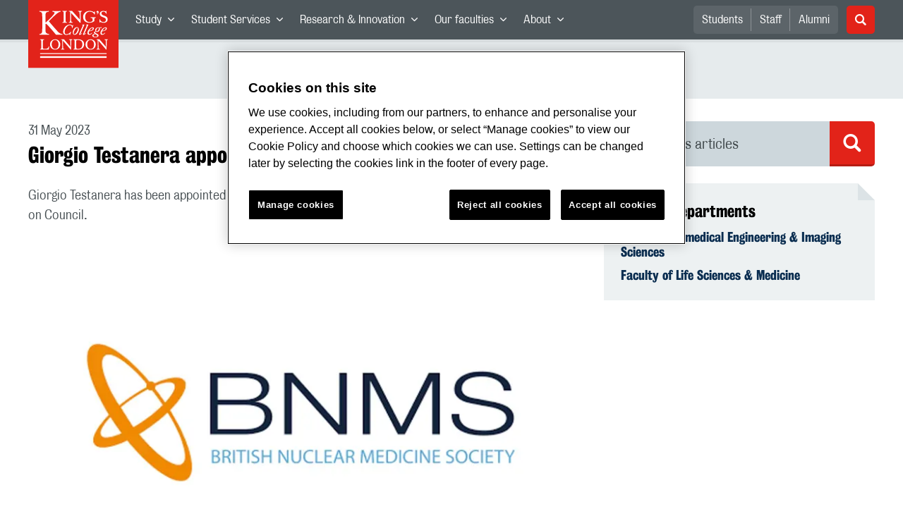

--- FILE ---
content_type: application/javascript; charset=UTF-8
request_url: https://www.kcl.ac.uk/_GhbZtw_78193ea4-0702-4abc-adda-5728d941ec45/static/modern/js/page.equipment.7bf44a7cb2e8b93fd521.mjs
body_size: 15496
content:
(self["__LOADABLE_LOADED_CHUNKS__"] = self["__LOADABLE_LOADED_CHUNKS__"] || []).push([[2592],{

/***/ 72187:
/***/ ((module, exports) => {

var __WEBPACK_AMD_DEFINE_ARRAY__, __WEBPACK_AMD_DEFINE_RESULT__;/*!
	Copyright (c) 2018 Jed Watson.
	Licensed under the MIT License (MIT), see
	http://jedwatson.github.io/classnames
*/
(function() {
  "use strict";
  var hasOwn = {}.hasOwnProperty;
  function classNames() {
    var classes = "";
    for (var i = 0; i < arguments.length; i++) {
      var arg = arguments[i];
      if (arg) {
        classes = appendClass(classes, parseValue(arg));
      }
    }
    return classes;
  }
  function parseValue(arg) {
    if (typeof arg === "string" || typeof arg === "number") {
      return arg;
    }
    if (typeof arg !== "object") {
      return "";
    }
    if (Array.isArray(arg)) {
      return classNames.apply(null, arg);
    }
    if (arg.toString !== Object.prototype.toString && !arg.toString.toString().includes("[native code]")) {
      return arg.toString();
    }
    var classes = "";
    for (var key in arg) {
      if (hasOwn.call(arg, key) && arg[key]) {
        classes = appendClass(classes, key);
      }
    }
    return classes;
  }
  function appendClass(value, newClass) {
    if (!newClass) {
      return value;
    }
    if (value) {
      return value + " " + newClass;
    }
    return value + newClass;
  }
  if ( true && module.exports) {
    classNames.default = classNames;
    module.exports = classNames;
  } else if (true) {
    !(__WEBPACK_AMD_DEFINE_ARRAY__ = [], __WEBPACK_AMD_DEFINE_RESULT__ = (function() {
      return classNames;
    }).apply(exports, __WEBPACK_AMD_DEFINE_ARRAY__),
		__WEBPACK_AMD_DEFINE_RESULT__ !== undefined && (module.exports = __WEBPACK_AMD_DEFINE_RESULT__));
  } else {}
})();


/***/ }),

/***/ 86708:
/***/ ((module) => {

var objectProto = Object.prototype;
var hasOwnProperty = objectProto.hasOwnProperty;
function baseHas(object, key) {
  return object != null && hasOwnProperty.call(object, key);
}
module.exports = baseHas;


/***/ }),

/***/ 42131:
/***/ ((module, __unused_webpack_exports, __webpack_require__) => {

var isArray = __webpack_require__(28368), isKey = __webpack_require__(43440), stringToPath = __webpack_require__(40456), toString = __webpack_require__(27876);
function castPath(value, object) {
  if (isArray(value)) {
    return value;
  }
  return isKey(value, object) ? [value] : stringToPath(toString(value));
}
module.exports = castPath;


/***/ }),

/***/ 17160:
/***/ ((module, __unused_webpack_exports, __webpack_require__) => {

var castPath = __webpack_require__(42131), isArguments = __webpack_require__(47198), isArray = __webpack_require__(28368), isIndex = __webpack_require__(10951), isLength = __webpack_require__(17020), toKey = __webpack_require__(79051);
function hasPath(object, path, hasFunc) {
  path = castPath(path, object);
  var index = -1, length = path.length, result = false;
  while (++index < length) {
    var key = toKey(path[index]);
    if (!(result = object != null && hasFunc(object, key))) {
      break;
    }
    object = object[key];
  }
  if (result || ++index != length) {
    return result;
  }
  length = object == null ? 0 : object.length;
  return !!length && isLength(length) && isIndex(key, length) && (isArray(object) || isArguments(object));
}
module.exports = hasPath;


/***/ }),

/***/ 43440:
/***/ ((module, __unused_webpack_exports, __webpack_require__) => {

var isArray = __webpack_require__(28368), isSymbol = __webpack_require__(41188);
var reIsDeepProp = /\.|\[(?:[^[\]]*|(["'])(?:(?!\1)[^\\]|\\.)*?\1)\]/, reIsPlainProp = /^\w*$/;
function isKey(value, object) {
  if (isArray(value)) {
    return false;
  }
  var type = typeof value;
  if (type == "number" || type == "symbol" || type == "boolean" || value == null || isSymbol(value)) {
    return true;
  }
  return reIsPlainProp.test(value) || !reIsDeepProp.test(value) || object != null && value in Object(object);
}
module.exports = isKey;


/***/ }),

/***/ 49290:
/***/ ((module, __unused_webpack_exports, __webpack_require__) => {

var memoize = __webpack_require__(39830);
var MAX_MEMOIZE_SIZE = 500;
function memoizeCapped(func) {
  var result = memoize(func, function(key) {
    if (cache.size === MAX_MEMOIZE_SIZE) {
      cache.clear();
    }
    return key;
  });
  var cache = result.cache;
  return result;
}
module.exports = memoizeCapped;


/***/ }),

/***/ 40456:
/***/ ((module, __unused_webpack_exports, __webpack_require__) => {

var memoizeCapped = __webpack_require__(49290);
var rePropName = /[^.[\]]+|\[(?:(-?\d+(?:\.\d+)?)|(["'])((?:(?!\2)[^\\]|\\.)*?)\2)\]|(?=(?:\.|\[\])(?:\.|\[\]|$))/g;
var reEscapeChar = /\\(\\)?/g;
var stringToPath = memoizeCapped(function(string) {
  var result = [];
  if (string.charCodeAt(0) === 46) {
    result.push("");
  }
  string.replace(rePropName, function(match, number, quote, subString) {
    result.push(quote ? subString.replace(reEscapeChar, "$1") : number || match);
  });
  return result;
});
module.exports = stringToPath;


/***/ }),

/***/ 79051:
/***/ ((module, __unused_webpack_exports, __webpack_require__) => {

var isSymbol = __webpack_require__(41188);
var INFINITY = 1 / 0;
function toKey(value) {
  if (typeof value == "string" || isSymbol(value)) {
    return value;
  }
  var result = value + "";
  return result == "0" && 1 / value == -INFINITY ? "-0" : result;
}
module.exports = toKey;


/***/ }),

/***/ 71629:
/***/ ((module, __unused_webpack_exports, __webpack_require__) => {

var baseHas = __webpack_require__(86708), hasPath = __webpack_require__(17160);
function has(object, path) {
  return object != null && hasPath(object, path, baseHas);
}
module.exports = has;


/***/ }),

/***/ 39830:
/***/ ((module, __unused_webpack_exports, __webpack_require__) => {

var MapCache = __webpack_require__(55511);
var FUNC_ERROR_TEXT = "Expected a function";
function memoize(func, resolver) {
  if (typeof func != "function" || resolver != null && typeof resolver != "function") {
    throw new TypeError(FUNC_ERROR_TEXT);
  }
  var memoized = function() {
    var args = arguments, key = resolver ? resolver.apply(this, args) : args[0], cache = memoized.cache;
    if (cache.has(key)) {
      return cache.get(key);
    }
    var result = func.apply(this, args);
    memoized.cache = cache.set(key, result) || cache;
    return result;
  };
  memoized.cache = new (memoize.Cache || MapCache)();
  return memoized;
}
memoize.Cache = MapCache;
module.exports = memoize;


/***/ }),

/***/ 93947:
/***/ ((__unused_webpack_module, __webpack_exports__, __webpack_require__) => {

"use strict";
/* harmony export */ __webpack_require__.d(__webpack_exports__, {
/* harmony export */   Lq: () => (/* binding */ TRACKING_SCRIPT_SRC),
/* harmony export */   Lu: () => (/* binding */ DEV_HOST_NAME),
/* harmony export */   TI: () => (/* binding */ HOST_NAME),
/* harmony export */   _L: () => (/* binding */ FORM_LOADER_SCRIPT_SRC)
/* harmony export */ });
const DEV_HOST_NAME = "4369923a71f2455aae0eb1379e742e28.svc.dynamics.com";
const HOST_NAME = "d07ce24ceaa641548f81227082daa1a3.svc.dynamics.com";
const FORM_LOADER_SCRIPT_SRC = "https://mktdplp102cdn.azureedge.net/public/latest/js/form-loader.js?v=1.76.2008.0";
const TRACKING_SCRIPT_SRC = "https://mktdplp102cdn.azureedge.net/public/latest/js/ws-tracking.js?v=1.76.2008.0";


/***/ }),

/***/ 94759:
/***/ ((__unused_webpack_module, __webpack_exports__, __webpack_require__) => {

"use strict";

// EXPORTS
__webpack_require__.d(__webpack_exports__, {
  Q: () => (/* binding */ RealTimeMarketingForm)
});

// EXTERNAL MODULE: ./node_modules/react/index.js
var react = __webpack_require__(48322);
// EXTERNAL MODULE: ./node_modules/prop-types/index.js
var prop_types = __webpack_require__(97154);
var prop_types_default = /*#__PURE__*/__webpack_require__.n(prop_types);
// EXTERNAL MODULE: ./node_modules/react-helmet/es/Helmet.js
var Helmet = __webpack_require__(14864);
// EXTERNAL MODULE: ./node_modules/lodash/delay.js
var delay = __webpack_require__(20485);
var delay_default = /*#__PURE__*/__webpack_require__.n(delay);
// EXTERNAL MODULE: ./node_modules/lodash/has.js
var has = __webpack_require__(71629);
var has_default = /*#__PURE__*/__webpack_require__.n(has);
// EXTERNAL MODULE: ./src/app/core/util/isClient.js
var isClient = __webpack_require__(29298);
// EXTERNAL MODULE: ./src/app/features/common/dynamicsCRM/util.js
var util = __webpack_require__(25361);
// EXTERNAL MODULE: ./src/app/core/util/hooks/useQuery.js
var useQuery = __webpack_require__(40953);
// EXTERNAL MODULE: ./src/app/features/Loading/components/Loading.js + 1 modules
var Loading = __webpack_require__(97794);
// EXTERNAL MODULE: ./src/app/blocks/shared/components/Section/Section.js + 1 modules
var Section = __webpack_require__(3470);
// EXTERNAL MODULE: ./node_modules/styled-components/dist/styled-components.browser.esm.js + 4 modules
var styled_components_browser_esm = __webpack_require__(63766);
;// ./src/app/blocks/shared/components/Forms/RealTimeMarketing/RealTimeMarketingForm.styled.js

const RealTimeMarketingFormStyled = styled_components_browser_esm["default"].div`
  grid-area: main;

  .realTimeMarketingForm--content {
    max-width: 80px;
  }

  .realTimeMarketingForm--title {
    color: #2a2b2c;
    font-family: Kings Caslon Display, serif;
    font-size: 2.875rem;
    font-style: normal;
    font-weight: 400;
    line-height: 120%;
    text-transform: none;
    text-align: center;
  }

  .realTimeMarketingForm--description {
    font-family: Wix Madefor Display, sans-serif;
    font-size: 1.125rem;
    font-style: normal;
    font-weight: 400;
    color: #2a2b2c;
    text-align: center;
    line-height: 1.5;
    justify-content: center;
    display: flex;
    padding-top: 24px;
  }

  form div [data-section='true']:first-of-type {
    display: none;
  }

  form div [data-section='true']:nth-child(2) > table {
    padding: 32px 48px;
    border-radius: 8px;
    background-color: #ffffff;
    box-shadow: 0 2px 16px 0 rgba(0, 0, 0, 0.1);
  }

  .marketingForm {
    margin-top: 64px;
  }

  [data-editorblocktype='SubmitButton'] {
    padding-left: 0;
    padding-right: 0;
  }

  .submitButtonWrapper {
    padding: 0;
    margin: 0;
  }

  div[data-editorblocktype='SubmitButton'] {
    margin: 0;
    margin-top: 24px;
  }

  .submitButton {
    background-color: #e2231a;
    padding: 18px 24px 19px 19px;
    width: 100%;
    border-radius: 8px;
    font-size: 1.125rem;
    font-family: Wix Madefor Display, sans-serif;
  }

  .textFormFieldBlock {
    padding: 0;
    gap: 0;
    row-gap: 8px;

    &:not(:first-child) {
      margin-top: 24px;
    }
  }

  .textFormFieldBlock label {
    color: #2a2b2c;
    font-family: Wix Madefor Display, sans-serif;
    font-size: 1rem;
    font-style: normal;
    font-weight: 700;
    line-height: normal;
  }

  [name='firstname'],
  [name='lastname'],
  [name='emailaddress1'] {
    background-color: #ffffff;
    height: 40px;
    border-radius: 4px;
  }

  .cookie-warning {
    margin-top: 16px;
    margin-bottom: 16px;
    align-items: center;
    padding: 16px;
    background-color: yellow;
    color: #000000;
    font-size: 1.1rem;
  }
  .ot-sdk-show-settings {
    text-decoration: underline;
    cursor: grab;
    :hover {
      text-decoration: none;
    }
  }

  div[data-cached-form-url] .onFormSubmittedFeedback,
  .onFormSubmittedFeedback {
    max-width: 600px;
    width: 100% !important;
    height: auto !important;
  }

  div[data-cached-form-url]
    .onFormSubmittedFeedback
    .onFormSubmittedFeedbackInternalContainer,
  .onFormSubmittedFeedbackInternalContainer {
    padding: 0;
    height: auto;
  }

  @media (min-width: ${(p) => p.theme?.breakpoints?.desktop || 1024}px) {
    .realTimeMarketingForm--description {
      & p {
        max-width: 60%;
      }
    }
  }
`;

;// ./src/app/blocks/shared/components/Forms/RealTimeMarketing/useCrmFormLoader.js

function useCrmFormLoader(onAfterFormLoad) {
  (0,react.useEffect)(() => {
    if (typeof MsCrmMkt === "undefined" || !MsCrmMkt?.MsCrmFormLoader?.on) {
      console.info("CRM form loader not available at mount.");
      return;
    }
    console.info("CRM form loader detected.");
    if (typeof onAfterFormLoad !== "function") {
      console.info("No afterFormLoad callback provided.");
      return;
    }
    try {
      console.info("Attaching afterFormLoad handler.");
      MsCrmMkt.MsCrmFormLoader.on("afterFormLoad", onAfterFormLoad);
    } catch (e) {
      console.warn("Failed attaching afterFormLoad handler", e);
      return;
    }
    return () => {
      if (MsCrmMkt?.MsCrmFormLoader?.off) {
        try {
          console.info("Detaching afterFormLoad handler.");
          MsCrmMkt.MsCrmFormLoader.off("afterFormLoad", onAfterFormLoad);
          console.info("Detached afterFormLoad handler.");
        } catch (e) {
          console.warn("Failed detaching afterFormLoad handler", e);
        }
      }
    };
  }, [onAfterFormLoad]);
}
/* harmony default export */ const RealTimeMarketing_useCrmFormLoader = ((/* unused pure expression or super */ null && (useCrmFormLoader)));

;// ./src/app/blocks/shared/components/Forms/RealTimeMarketing/CrmForm.js











const MAX_RETRIES = 5;
const MAX_WAIT = 1e3;
function CrmForm({ formType, formSubType, isEnabled, children }) {
  const query = (0,useQuery/* useQuery */.I)();
  const [isLoading, setIsLoading] = (0,react.useState)(true);
  useCrmFormLoader((0,util/* afterFormLoadFunc */.vH)(query));
  (0,react.useEffect)(() => {
    if ((0,isClient/* default */.A)() && isEnabled) {
      const initializeWithRetries = () => {
        let retryCount = 0;
        const retry = () => {
          retryCount++;
          if (has_default()(window, "MsCrmMkt.MsCrmFormLoader")) {
            window.MsCrmMkt.MsCrmFormLoader.on(
              "afterFormSubmit",
              () => (0,util/* afterFormSubmitFunc */.Fk)(formType, formSubType)
            );
            setIsLoading(false);
          } else if (retryCount <= MAX_RETRIES) {
            delay_default()(retry, MAX_WAIT);
          } else {
            setIsLoading(false);
            console.warn(
              "Retry logic timed out after maximum attempts for CRM form. Form type:",
              formType
            );
          }
        };
        retry();
      };
      initializeWithRetries();
    }
  }, []);
  if (!isEnabled || !(0,isClient/* default */.A)()) {
    return null;
  }
  return /* @__PURE__ */ react.createElement(Section/* Section */.w, null, /* @__PURE__ */ react.createElement(RealTimeMarketingFormStyled, null, isLoading && /* @__PURE__ */ react.createElement(Loading/* default */.A, null), children));
}
CrmForm.propTypes = {
  isEnabled: (prop_types_default()).bool,
  children: (prop_types_default()).node,
  formType: (prop_types_default()).string,
  formSubType: (prop_types_default()).string
};

// EXTERNAL MODULE: ./src/app/blocks/shared/components/Forms/DynamicsCrm/urls.js
var urls = __webpack_require__(93947);
;// ./src/app/blocks/shared/components/Forms/RealTimeMarketing/EmcForm.js





function EmcForm({ value, isEnabled }) {
  const { dataFormID, formType, formSubType, crmAPIURL, eventFormID } = value;
  const formAPIType = crmAPIURL || "landingpageforms";
  const addEventID = crmAPIURL === "eventmanagement" && eventFormID != null;
  return /* @__PURE__ */ react.createElement(CrmForm, {
    isEnabled,
    formType,
    formSubType
  }, /* @__PURE__ */ react.createElement(Helmet/* Helmet */.m, null, /* @__PURE__ */ react.createElement("script", {
    src: "https://mktdplp102cdn.azureedge.net/public/latest/js/ws-tracking.js?v=1.76.2008.0"
  }), /* @__PURE__ */ react.createElement("script", {
    src: "https://cxppusa1formui01cdnsa01-endpoint.azureedge.net/eur/FormLoader/FormLoader.bundle.js"
  }), /* @__PURE__ */ react.createElement("script", {
    src: urls/* FORM_LOADER_SCRIPT_SRC */._L
  })), /* @__PURE__ */ react.createElement("div", {
    "data-form-id": dataFormID,
    "data-form-api-url": `https://public-eur.mkt.dynamics.com/api/v1.0/orgs/1f7d6f50-00dd-468d-80c6-96e8cc031917/${formAPIType}`,
    "data-cached-form-url": `https://assets-eur.mkt.dynamics.com/1f7d6f50-00dd-468d-80c6-96e8cc031917/digitalassets/forms/${dataFormID}`,
    id: "geckoform",
    ...addEventID ? { "data-readable-event-id": eventFormID } : {}
  }));
}
EmcForm.propTypes = {
  isEnabled: (prop_types_default()).bool,
  value: (prop_types_default()).object
};

;// ./src/app/blocks/shared/components/Forms/RealTimeMarketing/FsdForm.js




function FsdForm({ value, isEnabled }) {
  const { dataFormID, formType, formSubType, crmAPIURL, eventFormID } = value;
  const formAPIType = crmAPIURL || "landingpageforms";
  const addEventID = crmAPIURL === "eventmanagement" && eventFormID !== null;
  return /* @__PURE__ */ react.createElement(CrmForm, {
    isEnabled,
    formType,
    formSubType
  }, /* @__PURE__ */ react.createElement(Helmet/* Helmet */.m, null, /* @__PURE__ */ react.createElement("script", {
    src: "https://cxppusa1formui01cdnsa01-endpoint.azureedge.net/eur/FormLoader/FormLoader.bundle.js"
  })), /* @__PURE__ */ react.createElement("div", {
    "data-form-id": dataFormID,
    "data-form-api-url": `https://public-eur.mkt.dynamics.com/api/v1.0/orgs/10976ee1-9813-ef11-9f85-000d3a3a0d67/${formAPIType}`,
    "data-cached-form-url": `https://assets-eur.mkt.dynamics.com/10976ee1-9813-ef11-9f85-000d3a3a0d67/digitalassets/forms/${dataFormID}`,
    id: "geckoform",
    ...addEventID ? { "data-readable-event-id": eventFormID } : {}
  }));
}
FsdForm.propTypes = {
  isEnabled: (prop_types_default()).bool,
  value: (prop_types_default()).object
};

;// ./src/app/blocks/shared/components/Forms/RealTimeMarketing/MauForm.js




function MauForm({ value, isEnabled }) {
  const { dataFormID, formType, formSubType } = value;
  return /* @__PURE__ */ react.createElement(CrmForm, {
    isEnabled,
    formType,
    formSubType
  }, /* @__PURE__ */ react.createElement(Helmet/* Helmet */.m, null, /* @__PURE__ */ react.createElement("script", {
    src: "https://cxppusa1formui01cdnsa01-endpoint.azureedge.net/eur/FormLoader/FormLoader.bundle.js"
  })), /* @__PURE__ */ react.createElement("div", {
    "data-form-id": dataFormID,
    "data-form-api-url": "https://public-eur.mkt.dynamics.com/api/v1.0/orgs/340e1f23-aaca-eabf-add3-1ee5d539a154/landingpageforms",
    "data-cached-form-url": `https://assets-eur.mkt.dynamics.com/340e1f23-aaca-eabf-add3-1ee5d539a154/digitalassets/forms/${dataFormID}`,
    id: "geckoform"
  }));
}
MauForm.propTypes = {
  isEnabled: (prop_types_default()).bool,
  value: (prop_types_default()).object
};

;// ./src/app/blocks/shared/components/Forms/RealTimeMarketing/index.js





function RealTimeMarketingForm({ value }) {
  switch (value.crmEnvironment) {
    case "emc":
      return /* @__PURE__ */ react.createElement(EmcForm, {
        value,
        isEnabled: true
      });
    case "fsd":
      return /* @__PURE__ */ react.createElement(FsdForm, {
        value,
        isEnabled: true
      });
    case "mau":
      return /* @__PURE__ */ react.createElement(MauForm, {
        value,
        isEnabled: true
      });
    default:
      return null;
  }
}
RealTimeMarketingForm.propTypes = {
  value: (prop_types_default()).object
};


/***/ }),

/***/ 3470:
/***/ ((__unused_webpack_module, __webpack_exports__, __webpack_require__) => {

"use strict";

// EXPORTS
__webpack_require__.d(__webpack_exports__, {
  w: () => (/* binding */ Section)
});

// EXTERNAL MODULE: ./node_modules/react/index.js
var react = __webpack_require__(48322);
// EXTERNAL MODULE: ./node_modules/prop-types/index.js
var prop_types = __webpack_require__(97154);
var prop_types_default = /*#__PURE__*/__webpack_require__.n(prop_types);
// EXTERNAL MODULE: ./node_modules/styled-components/dist/styled-components.browser.esm.js + 4 modules
var styled_components_browser_esm = __webpack_require__(63766);
;// ./src/app/blocks/shared/components/Section/Section.styled.js

const brandStyle = (0,styled_components_browser_esm.css)`
  background: ${(p) => p.isKbs ? p.theme.colours.pebble100 : p.theme.colours.panelGrey500};
`;
const transparentBrandStyle = (0,styled_components_browser_esm.css)`
  background: transparent;
`;
const spacingLgNoBottom = (0,styled_components_browser_esm.css)`
  .section--block {
    margin-bottom: 0;
  }
`;
const courseHeader = (0,styled_components_browser_esm.css)`
  border-bottom: 0.063 solid ${(p) => p.theme?.colours?.lilac600};
  box-shadow: 0rem 0.625rem 0.625rem -0.5625rem rgba(0, 0, 0, 0.1);
  position: relative;
  z-index: 10;
`;
const spacingLgNoTop = (0,styled_components_browser_esm.css)`
  .section--block {
    margin-top: 0;
  }
`;
const spacingMd = (0,styled_components_browser_esm.css)`
  @media (min-width: ${(p) => p.theme?.breakpoints?.largeDesktop || 1280}px) {
    .section--block {
      margin: 1rem 5rem;
    }
  }
`;
const spacingNone = (0,styled_components_browser_esm.css)`
  .section--block {
    padding: unset;
    max-width: unset;
    margin: unset;
  }
`;
const SectionStyled = styled_components_browser_esm["default"].div`
  width: 100%;
  display: flex;
  justify-content: center;
  background: ${(p) => p.theme.colours[p.bgColour] || p.theme.colours.white};

  .section--block {
    width: 100%;
    max-width: 1200px;
    margin: 1.5rem 1rem;
  }

  ${(p) => p.variant === "secondary" && brandStyle}

  ${(p) => p.variant === "transparent" && transparentBrandStyle}

  ${(p) => p.variant === "course-header" && courseHeader}

  ${(p) => p.spacing === "md" && spacingMd}

  ${(p) => p.spacing === "lg-no-bottom" && spacingLgNoBottom}

  ${(p) => p.spacing === "lg-no-top" && spacingLgNoTop}

  ${(p) => p.spacing === "none" && spacingNone}
`;

// EXTERNAL MODULE: ./node_modules/classnames/index.js
var classnames = __webpack_require__(72187);
var classnames_default = /*#__PURE__*/__webpack_require__.n(classnames);
;// ./src/app/blocks/shared/components/Section/Section.js




function Section({
  isKbs,
  children,
  variant,
  spacing = "lg",
  bgColour,
  className,
  blockClassName
}) {
  return /* @__PURE__ */ react.createElement(SectionStyled, {
    variant,
    isKbs,
    spacing,
    bgColour,
    className
  }, /* @__PURE__ */ react.createElement("div", {
    className: classnames_default()("section--block", blockClassName)
  }, children));
}
Section.propTypes = {
  children: (prop_types_default()).node,
  isKbs: (prop_types_default()).bool,
  variant: (prop_types_default()).string,
  bgColour: (prop_types_default()).string,
  spacing: prop_types_default().oneOf([
    "md",
    "lg",
    "none",
    "lg-no-bottom",
    "lg-no-top",
    ""
  ]),
  className: (prop_types_default()).string,
  blockClassName: (prop_types_default()).string
};


/***/ }),

/***/ 84671:
/***/ ((__unused_webpack_module, __webpack_exports__, __webpack_require__) => {

"use strict";
/* harmony export */ __webpack_require__.d(__webpack_exports__, {
/* harmony export */   CL: () => (/* binding */ selectRouteEntry),
/* harmony export */   PQ: () => (/* binding */ selectNavigationRoot)
/* harmony export */ });
/* unused harmony exports hasNavigationTree, selectNavigationDepends, selectCurrentAncestors, selectCurrentPath, selectCurrentProject, selectCurrentSearch, selectIsNotFound, selectQueryStringAsObject, selectRouteEntryContentTypeId, selectRouteEntryDepends, selectRouteEntryEntryId, selectRouteEntryID, selectRouteEntrySlug, selectRouteLoading, selectCommitRef, selectBuildNumber, selectVersionStatus */
/* harmony import */ var _zengenti_contensis_react_base_redux__WEBPACK_IMPORTED_MODULE_0__ = __webpack_require__(52546);

const {
  hasNavigationTree,
  selectNavigationRoot,
  selectNavigationDepends
} = _zengenti_contensis_react_base_redux__WEBPACK_IMPORTED_MODULE_0__/* .navigation */ .Lg.selectors;
const {
  selectCurrentAncestors,
  selectCurrentPath,
  selectCurrentProject,
  selectCurrentSearch,
  selectIsNotFound,
  selectQueryStringAsObject,
  selectRouteEntry,
  selectRouteEntryContentTypeId,
  selectRouteEntryDepends,
  selectRouteEntryEntryId,
  selectRouteEntryID,
  selectRouteEntrySlug,
  selectRouteLoading
} = _zengenti_contensis_react_base_redux__WEBPACK_IMPORTED_MODULE_0__/* .routing */ .DT.selectors;
const { selectCommitRef, selectBuildNumber, selectVersionStatus } = _zengenti_contensis_react_base_redux__WEBPACK_IMPORTED_MODULE_0__/* .version */ .rE.selectors;


/***/ }),

/***/ 45124:
/***/ ((__unused_webpack_module, __webpack_exports__, __webpack_require__) => {

"use strict";
/* harmony export */ __webpack_require__.d(__webpack_exports__, {
/* harmony export */   A: () => (/* binding */ useInputValue)
/* harmony export */ });
/* harmony import */ var react__WEBPACK_IMPORTED_MODULE_0__ = __webpack_require__(48322);

function useInputValue() {
  const [value, setValue] = (0,react__WEBPACK_IMPORTED_MODULE_0__.useState)("");
  return {
    value,
    onChange: (e) => setValue(e.target.value),
    resetValue: () => setValue("")
  };
}


/***/ }),

/***/ 22637:
/***/ ((__unused_webpack_module, __webpack_exports__, __webpack_require__) => {

"use strict";
/* harmony export */ __webpack_require__.d(__webpack_exports__, {
/* harmony export */   Fk: () => (/* binding */ afterFormSubmitFunc),
/* harmony export */   vH: () => (/* binding */ afterFormLoadFunc)
/* harmony export */ });
/* unused harmony exports utmToAlpPrefix, setCourseOrSubject, getSelectFieldOptionFromValue, getFieldByType */
const FIELD_IDS = {
  country: "ae9866b3-3596-e811-a95e-000d3ab9aac9",
  year: "7298cbd2-3596-e811-a95e-000d3ab9aac9",
  who: "dec32155-03fe-e811-a97a-000d3ab9aac9",
  pc: "8b2c5927-8e30-eb11-a813-000d3ad8eb1c",
  level: [
    "d83a53e6-8d30-eb11-a813-000d3ad8eb1c",
    "29d09781-1127-ee11-9965-000d3ad98081",
    "9b94c2f6-3247-ee11-be6e-000d3ad9894e",
    "7192fa0c-2aac-ec11-983f-0022489d0d4e",
    "aadf51c6-3596-e811-a95e-000d3ab9aac9"
  ],
  undefined: void 0
};
const utmToAlpPrefix = (query) => {
  if (!query)
    return "";
  const alpQuery = query.toString().split("&").filter((param) => param.startsWith("alp_") || param.startsWith("utm_")).map(
    (param) => param.startsWith("utm_") ? param.replace("utm_", "alp_") : param
  ).join("&");
  return alpQuery;
};
const setCourseOrSubject = () => {
  const parentNode = document.getElementsByName("dynamicscrm");
  if (parentNode.length === 0)
    return console.info("no dynamics node - field switch out");
  const dynamics = parentNode[0];
  const courseOrSubject = dynamics.querySelector("#courseorsubject");
  const subjectField = dynamics.querySelector("#subjectofinterest");
  const courseField = dynamics.querySelector("#courseofinterest");
  if (courseOrSubject && courseOrSubject.value === "Course" && courseOrSubject.checked === true) {
    courseField.style.display = "block";
    subjectField.style.display = "none";
  } else {
    courseField.style.display = "none";
    subjectField.style.display = "block";
  }
  return;
};
const getUtmOrAlp = (query, param) => {
  return query.has(`utm_${param}`) ? query.get(`utm_${param}`) : query.get(`alp_${param}`);
};
const afterFormLoadFunc = (query) => {
  const parentNode = document.getElementsByName("dynamicscrm");
  if (parentNode.length === 0)
    return console.info("no dynamics node - utm out");
  const dynamics = parentNode[0];
  const courseOrSubject = dynamics.querySelectorAll("#courseorsubject");
  const crmUtmMedium = dynamics.querySelector("#crmutmmedium");
  const crmUtmSource = dynamics.querySelector("#crmutmsource");
  const crmUtmCampaign = dynamics.querySelector("#crmutmcampaign");
  const crmUtmTerm = dynamics.querySelector("#crmutmterm");
  courseOrSubject.forEach(
    (field) => field.addEventListener("click", setCourseOrSubject)
  );
  if (crmUtmMedium)
    crmUtmMedium.value = getUtmOrAlp(query, "medium");
  if (crmUtmSource)
    crmUtmSource.value = getUtmOrAlp(query, "source");
  if (crmUtmCampaign)
    crmUtmCampaign.value = getUtmOrAlp(query, "campaign");
  if (crmUtmTerm)
    crmUtmTerm.value = getUtmOrAlp(query, "term");
  return;
};
const afterFormSubmitFunc = (formType, formSubtype) => {
  const parentNode = document.getElementsByName("dynamicscrm");
  if (parentNode.length === 0) {
    return console.info("No dynamics node found");
  }
  const countryField = getFieldByType("country");
  const country = getSelectFieldOptionFromValue(
    countryField,
    countryField?.value
  );
  const yearField = getFieldByType("year");
  const declaredYearOfEntry = getSelectFieldOptionFromValue(
    yearField,
    yearField?.value
  );
  const whoField = getFieldByType("who");
  const levelField = getFieldByType("level");
  const studyLevel = levelField?.value;
  const declaredUserProfile = getSelectFieldOptionFromValue(
    whoField,
    whoField?.value
  );
  const pcField = getFieldByType("pc");
  const declaredPrimaryCourse = pcField?.value ? pcField?.value : "Unavailable";
  let dataLayerObj = {
    event: "customFormSubmission",
    formType,
    formSubtype,
    studyLevel,
    declaredUserProfile,
    declaredYearOfEntry,
    country,
    declaredPrimaryCourse
  };
  window?.dataLayer?.push(dataLayerObj);
  return;
};
const getSelectFieldOptionFromValue = (element, value) => {
  return Array.from(element?.querySelectorAll("option"))?.find(
    (el) => el.value === value
  )?.innerHTML;
};
const getFieldByType = (type) => {
  const fieldId = FIELD_IDS[type];
  if (!fieldId)
    return null;
  if (typeof fieldId === "string") {
    return document.getElementById(fieldId);
  }
  let field = null;
  if (Array.isArray(fieldId)) {
    for (const id of fieldId) {
      const foundField = document.getElementById(id);
      if (foundField) {
        field = foundField;
        break;
      }
    }
  }
  return field;
};


/***/ }),

/***/ 88731:
/***/ ((__unused_webpack_module, __webpack_exports__, __webpack_require__) => {

"use strict";
/* harmony export */ __webpack_require__.d(__webpack_exports__, {
/* harmony export */   A: () => (__WEBPACK_DEFAULT_EXPORT__)
/* harmony export */ });
/* harmony import */ var _components_HeroBanner__WEBPACK_IMPORTED_MODULE_0__ = __webpack_require__(96728);

/* harmony default export */ const __WEBPACK_DEFAULT_EXPORT__ = (_components_HeroBanner__WEBPACK_IMPORTED_MODULE_0__/* ["default"] */ .A);


/***/ }),

/***/ 17732:
/***/ ((__unused_webpack_module, __webpack_exports__, __webpack_require__) => {

"use strict";

// EXPORTS
__webpack_require__.d(__webpack_exports__, {
  A: () => (/* binding */ departmentsList)
});

// EXTERNAL MODULE: ./node_modules/react/index.js
var react = __webpack_require__(48322);
// EXTERNAL MODULE: ./node_modules/prop-types/index.js
var prop_types = __webpack_require__(97154);
var prop_types_default = /*#__PURE__*/__webpack_require__.n(prop_types);
// EXTERNAL MODULE: ./src/app/features/common/Heading/components/Heading.js
var Heading = __webpack_require__(15572);
// EXTERNAL MODULE: ./node_modules/styled-components/dist/styled-components.browser.esm.js + 4 modules
var styled_components_browser_esm = __webpack_require__(63766);
// EXTERNAL MODULE: ./src/app/theme/spacing.js
var spacing = __webpack_require__(93017);
;// ./src/app/features/departmentsList/components.styled/DepartmentsList.styled.js


const DepartmentsListStyled = styled_components_browser_esm["default"].div`
  h3 {
    margin-bottom: ${spacing/* default */.A.spacing12};
  }

  ul {
    padding-left: 0;
    margin-bottom: 0;
    font-size: ${(p) => p.theme.font.size.px18};
    line-height: 1.1;
  }

  li {
    margin-bottom: ${spacing/* default */.A.spacing12};
  }

  li:last-of-type {
    margin-bottom: 0;
  }

  li:after {
    display: none;
  }

  a {
    color: ${(p) => p.theme.colours.bluePrimary};
    font-family: ${(p) => p.theme.font.family.bold};
    font-weight: 400;
    text-decoration: none;

    &:hover {
      color: ${(p) => p.theme.colours.blueSecondary};
      text-decoration: underline;
    }

    &:visited {
      color: ${(p) => p.theme.colours.bluePrimary};
    }
  }
`;
/* harmony default export */ const DepartmentsList_styled = (DepartmentsListStyled);

// EXTERNAL MODULE: ./src/app/features/common/utils/getEntryLink.js
var getEntryLink = __webpack_require__(55840);
// EXTERNAL MODULE: ./src/app/features/common/index.js + 24 modules
var common = __webpack_require__(41239);
;// ./src/app/features/departmentsList/components/DepartmentsList.js






const DepartmentsList = ({ className, orgUnits, heading }) => {
  if (!orgUnits.length) {
    return null;
  }
  return /* @__PURE__ */ react.createElement(DepartmentsList_styled, {
    className
  }, /* @__PURE__ */ react.createElement(common/* PostitNote */.GZ, {
    color: "grey"
  }, /* @__PURE__ */ react.createElement(Heading/* default */.A, {
    level: "3",
    visualLevel: "heading4"
  }, heading), /* @__PURE__ */ react.createElement("ul", null, orgUnits && orgUnits.map((entry, keyx) => /* @__PURE__ */ react.createElement("li", {
    key: keyx
  }, /* @__PURE__ */ react.createElement("a", {
    href: (0,getEntryLink/* default */.A)(entry)
  }, entry.entryTitle))))));
};
DepartmentsList.propTypes = {
  className: (prop_types_default()).string,
  orgUnits: (prop_types_default()).array,
  heading: (prop_types_default()).string
};
DepartmentsList.defaultProps = {
  heading: "Related departments"
};
/* harmony default export */ const components_DepartmentsList = (DepartmentsList);

;// ./src/app/features/departmentsList/index.js

/* harmony default export */ const departmentsList = (components_DepartmentsList);


/***/ }),

/***/ 62967:
/***/ ((__unused_webpack_module, __webpack_exports__, __webpack_require__) => {

"use strict";
/* harmony export */ __webpack_require__.d(__webpack_exports__, {
/* harmony export */   A: () => (__WEBPACK_DEFAULT_EXPORT__)
/* harmony export */ });
const formatDate = (date, format = "dd MMMM yyyy") => {
  if (!date)
    return null;
  const dateObj = new Date(date);
  const dateString = date.toString().split("T");
  const dateArr = dateString[0].split("-");
  const year = dateArr[0];
  const month = dateArr[1];
  const day = dateArr[2];
  const dayNameInt = dateObj.getDay();
  const timeArr = dateString[1].split(":");
  const hour = timeArr[0];
  const minute = timeArr[1];
  const YEAR = ["&&", "&"];
  const MONTH = ["\xA3\xA3\xA3\xA3", "\xA3\xA3\xA3", "\xA3\xA3", "\xA3"];
  const DAY = ["%%%%", "%%%", "%%", "%"];
  const HOUR24 = ["!!", "!"];
  const HOUR12 = ["^^", "^"];
  const MINUTE = ["**", "*"];
  const TF = ["??", "?"];
  let formattedDate = format.replace("yyyy", YEAR[0]).replace("yy", YEAR[1]).replace("y", "").replace("MMMM", MONTH[0]).replace("MMM", MONTH[1]).replace("MM", MONTH[2]).replace("M", MONTH[3]).replace("dddd", DAY[0]).replace("ddd", DAY[1]).replace("dd", DAY[2]).replace("d", DAY[3]).replace("HH", HOUR24[0]).replace("H", HOUR24[1]).replace("hh", HOUR12[0]).replace("h", HOUR12[1]).replace("mm", MINUTE[0]).replace("m", MINUTE[1]).replace("tt", TF[0]).replace("t", TF[1]).replace(YEAR[0], year).replace(YEAR[1], year.slice(-2)).replace(MONTH[0], monthsLong[parseInt(month, 10)]).replace(MONTH[1], monthsShort[parseInt(month, 10)]).replace(MONTH[2], month).replace(MONTH[3], parseInt(month, 10)).replace(DAY[0], daysLong[dayNameInt]).replace(DAY[1], daysShort[dayNameInt]).replace(DAY[2], day).replace(DAY[3], parseInt(day, 10)).replace(HOUR24[0], hour).replace(HOUR24[1], parseInt(hour, 10)).replace(HOUR12[0], parseHour(hour)).replace(HOUR12[1], parseInt(parseHour(hour), 10)).replace(MINUTE[0], minute).replace(MINUTE[1], parseInt(minute, 10)).replace(TF[0], parseTF(hour)).replace(TF[1], parseTF(hour).slice(0, -1));
  return formattedDate;
};
const monthsShort = [
  "",
  "Jan",
  "Feb",
  "Mar",
  "Apr",
  "May",
  "Jun",
  "Jul",
  "Aug",
  "Sep",
  "Oct",
  "Nov",
  "Dec"
];
const monthsLong = [
  "",
  "January",
  "February",
  "March",
  "April",
  "May",
  "June",
  "July",
  "August",
  "September",
  "October",
  "November",
  "December"
];
const daysShort = ["Sun", "Mon", "Tue", "Wed", "Thu", "Fri", "Sat"];
const daysLong = [
  "Sunday",
  "Monday",
  "Tuesday",
  "Wednesday",
  "Thursday",
  "Friday",
  "Saturday"
];
const parseHour = (hour) => {
  return hour > 12 ? hour - 12 : hour;
};
const parseTF = (hour) => {
  return hour > 11 ? "PM" : "AM";
};
/* harmony default export */ const __WEBPACK_DEFAULT_EXPORT__ = (formatDate);


/***/ }),

/***/ 50111:
/***/ ((__unused_webpack_module, __webpack_exports__, __webpack_require__) => {

"use strict";
/* harmony export */ __webpack_require__.d(__webpack_exports__, {
/* harmony export */   A: () => (__WEBPACK_DEFAULT_EXPORT__)
/* harmony export */ });
/* harmony import */ var _components_ContentComposer__WEBPACK_IMPORTED_MODULE_0__ = __webpack_require__(61607);

/* harmony default export */ const __WEBPACK_DEFAULT_EXPORT__ = (_components_ContentComposer__WEBPACK_IMPORTED_MODULE_0__/* ["default"] */ .A);


/***/ }),

/***/ 82243:
/***/ ((__unused_webpack_module, __webpack_exports__, __webpack_require__) => {

"use strict";
// ESM COMPAT FLAG
__webpack_require__.r(__webpack_exports__);

// EXPORTS
__webpack_require__.d(__webpack_exports__, {
  "default": () => (/* binding */ Equipment_EquipmentPage)
});

// EXTERNAL MODULE: ./node_modules/react/index.js
var react = __webpack_require__(48322);
// EXTERNAL MODULE: ./node_modules/prop-types/index.js
var prop_types = __webpack_require__(97154);
var prop_types_default = /*#__PURE__*/__webpack_require__.n(prop_types);
// EXTERNAL MODULE: ./src/app/features/layout/components/Layout.js + 12 modules
var Layout = __webpack_require__(23894);
// EXTERNAL MODULE: ./src/app/features/common/heroBanner/index.js
var common_heroBanner = __webpack_require__(88731);
// EXTERNAL MODULE: ./src/app/features/common/index.js + 24 modules
var common = __webpack_require__(41239);
// EXTERNAL MODULE: ./src/app/features/layout/contentComposer/index.js
var contentComposer = __webpack_require__(50111);
// EXTERNAL MODULE: ./node_modules/styled-components/dist/styled-components.browser.esm.js + 4 modules
var styled_components_browser_esm = __webpack_require__(63766);
;// ./src/app/pages/Equipment/EquipmentPage.styled.js

const EquipmentPageStyled = styled_components_browser_esm["default"].div`
  .equipment-logo img {
    padding: 20px 20px;
  }
  div.related-facility {
    padding: 25px 20px;
    background-color: #8092a2;
    border-radius: 10px;
    margin-bottom: 10px;
  }
  .related-facility {
    color: rgb(255, 255, 255);
    font-size: ${(p) => p.theme.font.size.px18};
    font-family: KingsBureauGrotThreeSeven, sans-serif;
    font-weight: 400;
    text-decoration: none;
  }
  .equipment-logo {
    background-color: #edf1f2;
    margin-bottom: 5px;
  }
  .related-facility:hover {
    text-decoration: underline;
  }

  .figure-caption {
    margin-bottom: ${(p) => p.theme.spacing.md};
    font-family: KingsBureauGrotFiveOne, sans-serif;
    font-style: normal;
    font-weight: 400;
    font-size: 14px;
    font-size: 0.875rem;
    color: #5a6369;
    line-height: 1.1;
  }
`;
/* harmony default export */ const EquipmentPage_styled = (EquipmentPageStyled);

;// ./src/app/pages/Equipment/EquipmentPage.js







const EquipmentPage = ({ entry }) => {
  const {
    entryTitle,
    logo,
    faculties,
    content,
    contactDetails,
    heroBanner
  } = entry;
  return /* @__PURE__ */ react.createElement(Layout/* default */.A, {
    showThirdNav: true,
    hasHeaderMarginBottom: false
  }, /* @__PURE__ */ react.createElement(EquipmentPage_styled, null, /* @__PURE__ */ react.createElement(common_heroBanner/* default */.A, {
    heroBanner,
    pageTitle: heroBanner?.title || entryTitle
  }), /* @__PURE__ */ react.createElement(common/* Container */.mc, null, /* @__PURE__ */ react.createElement(common/* Column */.VP, {
    large: 8
  }, /* @__PURE__ */ react.createElement("div", {
    className: "equipment-detail"
  }, content?.length > 0 && /* @__PURE__ */ react.createElement(contentComposer/* default */.A, {
    composer: content
  }))), /* @__PURE__ */ react.createElement(common/* Column */.VP, {
    large: 4
  }, /* @__PURE__ */ react.createElement("div", {
    className: "related-facility"
  }, "Part of:", " ", faculties.map((faculties2) => {
    return /* @__PURE__ */ react.createElement(common/* Link */.N_, {
      uri: faculties2.sys.uri,
      key: faculties2.sys.id,
      className: "related-facility"
    }, faculties2.entryTitle);
  })), /* @__PURE__ */ react.createElement("div", {
    className: "equipment-logo"
  }, /* @__PURE__ */ react.createElement(common/* Image */._V, {
    image: logo
  })), /* @__PURE__ */ react.createElement(common/* Contact */.Bv, {
    contactInformation: contactDetails
  })))));
};
EquipmentPage.propTypes = {
  entry: (prop_types_default()).object
};
/* harmony default export */ const Equipment_EquipmentPage = (EquipmentPage);


/***/ }),

/***/ 18341:
/***/ ((__unused_webpack_module, __webpack_exports__, __webpack_require__) => {

"use strict";
// ESM COMPAT FLAG
__webpack_require__.r(__webpack_exports__);

// EXPORTS
__webpack_require__.d(__webpack_exports__, {
  "default": () => (/* binding */ News_FeaturedNewsPage)
});

// EXTERNAL MODULE: ./node_modules/react/index.js
var react = __webpack_require__(48322);
// EXTERNAL MODULE: ./node_modules/prop-types/index.js
var prop_types = __webpack_require__(97154);
var prop_types_default = /*#__PURE__*/__webpack_require__.n(prop_types);
// EXTERNAL MODULE: ./src/app/features/layout/components/Layout.js + 12 modules
var Layout = __webpack_require__(23894);
// EXTERNAL MODULE: ./src/app/features/common/index.js + 24 modules
var common = __webpack_require__(41239);
// EXTERNAL MODULE: ./src/app/features/card/components/CardFactory.js
var CardFactory = __webpack_require__(62348);
// EXTERNAL MODULE: ./node_modules/styled-components/dist/styled-components.browser.esm.js + 4 modules
var styled_components_browser_esm = __webpack_require__(63766);
// EXTERNAL MODULE: ./src/app/theme/spacing.js
var spacing = __webpack_require__(93017);
;// ./src/app/pages/News/FeaturedNewsPage.styled.js


const FeaturedNewsPageStyled = styled_components_browser_esm["default"].div`
  .mb--32 {
    margin-bottom: ${spacing/* default */.A.spacing32};
  }
  .spotlight {
    flex-direction: column;

    display: flex;
  }
  .spotlight-hero {
    position: relative;
    margin-bottom: ${spacing/* default */.A.spacing32};
    &--summary {
      margin-bottom: 0;
    }
    &--date {
      font-weight: 300;
    }
    &:before {
      content: '';
      position: absolute;
      top: 0;
      left: 0;
      display: block;
      width: 100%;
      height: ${spacing/* default */.A.spacing4};
      background: rgba(0, 0, 0, 0.2);
      z-index: 2;
    }
  }
  .spotlight-hero--overlay {
    padding: ${spacing/* default */.A.spacing24};
    position: absolute;
    background: rgba(10, 45, 80, 0.8);
    bottom: 0;
    min-width: 100%;
  }
  .spotlight-hero--image {
    width: 100%;
    height: 440px; /* divisible by 8 */
    object-fit: cover;
  }

  .spotlight-hero--title,
  .spotlight-hero--summary,
  .spotlight-hero--date {
    color: ${(p) => p.theme.colours.white};
  }
  .spotlight-hero--title :hover {
    text-decoration: none;
  }
  .mainNews .card__body {
    background-color: ${(p) => p.theme.colours.buttonBlueHoverShadow};
  }
  .mainNews .card__heading {
    color: ${(p) => p.theme.colours.white};
    font-style: normal;
    font-family: ${(p) => p.theme.font.family.bolder};
    font-size: ${(p) => p.theme.font.size.px24};
  }
  .mainNews .card__heading a:link,
  .mainNews .card__heading a:hover,
  .mainNews .card__heading a:visited,
  .mainNews .card__heading a:active {
    color: ${(p) => p.theme.colours.white} !important;
  }

  .mainNews .card__date {
    color: ${(p) => p.theme.colours.white};
  }
  .mainNews .card__text {
    color: ${(p) => p.theme.colours.white};
  }
  .search {
    margin-bottom: ${spacing/* default */.A.spacing24};
  }
  span.spotlight-heading {
    font-family: ${(p) => p.theme.font.family.regular};
  }
  .card__text {
    color: ${(p) => p.theme.colours.grey09};
  }
  .newsRow {
    display: flex;
  }
  .newsRow--item {
    display: flex;
    flex-grow: 1;
  }
`;
/* harmony default export */ const FeaturedNewsPage_styled = (FeaturedNewsPageStyled);

// EXTERNAL MODULE: ./src/app/features/common/SearchInputWithSubmit/components/SearchInputWithSubmit.js + 1 modules
var SearchInputWithSubmit = __webpack_require__(82852);
// EXTERNAL MODULE: ./src/app/core/util/hooks/useInputValue.js
var useInputValue = __webpack_require__(45124);
// EXTERNAL MODULE: ./src/app/pages/News/util.js
var util = __webpack_require__(85641);
// EXTERNAL MODULE: ./src/app/features/listings/components/CategoryFilter.js + 1 modules
var CategoryFilter = __webpack_require__(29213);
// EXTERNAL MODULE: ./src/app/core/util/hooks/useDefaults.js + 1 modules
var useDefaults = __webpack_require__(69656);
// EXTERNAL MODULE: ./node_modules/react-redux/es/index.js + 20 modules
var es = __webpack_require__(43266);
// EXTERNAL MODULE: ./src/app/core/util/search.js
var search = __webpack_require__(86633);
// EXTERNAL MODULE: ./node_modules/@zengenti/contensis-react-base/esm/util.js + 1 modules
var esm_util = __webpack_require__(1018);
;// ./src/app/core/util/hooks/useCategories.js




function useCategories() {
  const [categories, setCategories] = (0,react.useState)([]);
  const [loading, setLoading] = (0,react.useState)(true);
  const [error, setError] = (0,react.useState)({ isError: false, error: null });
  const rState = (0,es/* useSelector */.d4)((state) => state);
  const query = (0,search/* getCategoryFiltersQuery */.Ot)({ state: rState });
  (0,react.useEffect)(() => {
    setLoading(true);
    esm_util/* cachedSearch */.Rr.search(query, 1).then((res) => {
      if (res.totalCount > 0) {
        setCategories(res.items);
      }
      setLoading(false);
    }).catch((err) => {
      setError({ isError: true, error: err });
      setLoading(false);
    });
  }, []);
  return { categories, loading, error };
}

// EXTERNAL MODULE: ./src/app/core/util/truncateString.js
var truncateString = __webpack_require__(59966);
// EXTERNAL MODULE: ./src/app/features/card/index.js + 1 modules
var card = __webpack_require__(66175);
;// ./src/app/pages/News/FeaturedNewsPage.js














const FeaturedNewsPage = ({ entry }) => {
  const {
    newsFeaured,
    spotlightHeroFeaured,
    spotlightFeatured,
    newsCarousel,
    contactInformation
  } = entry;
  const { value, onChange } = (0,useInputValue/* default */.A)();
  const { defaults } = (0,useDefaults/* default */.A)(entry.sys.contentTypeId);
  const { newsListURL } = defaults || {};
  const { categories } = useCategories();
  const { spotlightHeroSummaryTrimmed, spotlightHeroFormattedDate } = (0,react.useMemo)(() => {
    const spotlightHeroFormattedDate2 = (0,card/* formatDate */.Yq)(
      spotlightHeroFeaured[0].publishDate,
      "dd MMMM yyyy"
    );
    const spotlightHeroSummaryTrimmed2 = (0,truncateString/* default */.A)(
      spotlightHeroFeaured[0].summary,
      160,
      "...",
      true
    );
    return { spotlightHeroSummaryTrimmed: spotlightHeroSummaryTrimmed2, spotlightHeroFormattedDate: spotlightHeroFormattedDate2 };
  }, [spotlightHeroFeaured[0].summary, spotlightHeroFeaured[0].publishDate]);
  return /* @__PURE__ */ react.createElement(Layout/* default */.A, {
    showThirdNav: true,
    hasHeaderMarginBottom: true
  }, /* @__PURE__ */ react.createElement(FeaturedNewsPage_styled, null, /* @__PURE__ */ react.createElement(common/* Container */.mc, null, /* @__PURE__ */ react.createElement(common/* Column */.VP, {
    large: 8
  }, /* @__PURE__ */ react.createElement(common/* Heading */.DZ, {
    level: "2",
    className: "title"
  }, "News from King's College London"), " ", /* @__PURE__ */ react.createElement(common/* MediaQuery */.zh, {
    usJs: true,
    mobileOnly: true
  }, /* @__PURE__ */ react.createElement("div", {
    className: "search"
  }, /* @__PURE__ */ react.createElement(SearchInputWithSubmit/* default */.A, {
    newLocation: `${newsListURL}?term=${value}`,
    value,
    onChange,
    placeholder: "Search news and spotlight",
    onSubmit: (e) => (0,util/* searchInputSubmitHanlder */.t)(e, newsListURL),
    onKeyDown: (e) => (0,util/* searchKeyDownHandler */.A)(e, newsListURL)
  }, "Search news and spotlight"))), /* @__PURE__ */ react.createElement("div", {
    className: "mainNews"
  }, /* @__PURE__ */ react.createElement(common/* Carousel */.FN, {
    items: newsCarousel,
    className: "mainNews"
  })), entry?.newsFeaured?.length > 0 && /* @__PURE__ */ react.createElement(react.Fragment, null, /* @__PURE__ */ react.createElement(common/* Row */.fI, {
    className: "newsRow"
  }, /* @__PURE__ */ react.createElement(common/* Column */.VP, {
    large: 6,
    className: "newsRow--item"
  }, newsFeaured[0]?.sys?.id ? /* @__PURE__ */ react.createElement(CardFactory/* default */.A, {
    entry: newsFeaured[0],
    key: "0"
  }) : null), /* @__PURE__ */ react.createElement(common/* Column */.VP, {
    large: 6,
    className: "newsRow--item"
  }, newsFeaured[1]?.sys?.id ? /* @__PURE__ */ react.createElement(CardFactory/* default */.A, {
    entry: newsFeaured[1],
    key: "1"
  }) : null)), /* @__PURE__ */ react.createElement(common/* Row */.fI, {
    className: "newsRow"
  }, /* @__PURE__ */ react.createElement(common/* Column */.VP, {
    large: 4,
    className: "newsRow--item"
  }, newsFeaured[2]?.sys?.id ? /* @__PURE__ */ react.createElement(CardFactory/* default */.A, {
    entry: newsFeaured[2],
    key: "2"
  }) : null), /* @__PURE__ */ react.createElement(common/* Column */.VP, {
    large: 4,
    className: "newsRow--item"
  }, newsFeaured[3]?.sys?.id ? /* @__PURE__ */ react.createElement(CardFactory/* default */.A, {
    entry: newsFeaured[3],
    key: "3"
  }) : null), /* @__PURE__ */ react.createElement(common/* Column */.VP, {
    large: 4,
    className: "newsRow--item"
  }, newsFeaured[4]?.sys?.id ? /* @__PURE__ */ react.createElement(CardFactory/* default */.A, {
    entry: newsFeaured[4],
    key: "4"
  }) : null))), /* @__PURE__ */ react.createElement("div", {
    className: "spotlight"
  }, /* @__PURE__ */ react.createElement(common/* Heading */.DZ, {
    level: "2",
    className: "title"
  }, "Spotlight:", " ", /* @__PURE__ */ react.createElement("span", {
    className: "spotlight-heading"
  }, "Ideas that change the world")), /* @__PURE__ */ react.createElement("div", {
    className: "spotlight-hero"
  }, /* @__PURE__ */ react.createElement("div", {
    className: "spotlight-hero--overlay"
  }, /* @__PURE__ */ react.createElement(common/* Heading */.DZ, {
    level: 2
  }, /* @__PURE__ */ react.createElement(common/* Link */.N_, {
    uri: "/news/spotlight/" + spotlightHeroFeaured[0].sys.slug,
    className: "spotlight-hero--title"
  }, spotlightHeroFeaured[0].entryTitle)), /* @__PURE__ */ react.createElement(common/* Paragraph */.fz, {
    className: "spotlight-hero--summary"
  }, spotlightHeroSummaryTrimmed), /* @__PURE__ */ react.createElement("small", {
    className: "spotlight-hero--date"
  }, spotlightHeroFormattedDate)), " ", /* @__PURE__ */ react.createElement(common/* Image */._V, {
    className: "spotlight-hero--image",
    image: spotlightHeroFeaured[0].image
  }))), /* @__PURE__ */ react.createElement(common/* Row */.fI, {
    className: "newsRow"
  }, /* @__PURE__ */ react.createElement(common/* Column */.VP, {
    large: 4,
    className: "newsRow--item"
  }, /* @__PURE__ */ react.createElement(CardFactory/* default */.A, {
    entry: spotlightFeatured[0],
    key: "0"
  })), /* @__PURE__ */ react.createElement(common/* Column */.VP, {
    large: 4,
    className: "newsRow--item"
  }, /* @__PURE__ */ react.createElement(CardFactory/* default */.A, {
    entry: spotlightFeatured[1],
    key: "1"
  })), /* @__PURE__ */ react.createElement(common/* Column */.VP, {
    large: 4,
    className: "newsRow--item"
  }, /* @__PURE__ */ react.createElement(CardFactory/* default */.A, {
    entry: spotlightFeatured[2],
    key: "2"
  }))), /* @__PURE__ */ react.createElement(common/* Row */.fI, {
    className: "newsRow"
  }, /* @__PURE__ */ react.createElement(common/* Column */.VP, {
    large: 4,
    className: "newsRow--item"
  }, /* @__PURE__ */ react.createElement(CardFactory/* default */.A, {
    entry: spotlightFeatured[3],
    key: "3"
  })), /* @__PURE__ */ react.createElement(common/* Column */.VP, {
    large: 4,
    className: "newsRow--item"
  }, /* @__PURE__ */ react.createElement(CardFactory/* default */.A, {
    entry: spotlightFeatured[4],
    key: "4"
  })), /* @__PURE__ */ react.createElement(common/* Column */.VP, {
    large: 4,
    className: "newsRow--item"
  }, /* @__PURE__ */ react.createElement(CardFactory/* default */.A, {
    entry: spotlightFeatured[5],
    key: "5"
  })))), /* @__PURE__ */ react.createElement(common/* Column */.VP, {
    large: 4
  }, /* @__PURE__ */ react.createElement(common/* MediaQuery */.zh, {
    usJs: true,
    desktopOnly: true
  }, /* @__PURE__ */ react.createElement("div", {
    className: "search"
  }, /* @__PURE__ */ react.createElement(SearchInputWithSubmit/* default */.A, {
    newLocation: `${newsListURL}?term=${value}`,
    value,
    onChange,
    placeholder: "Search news and spotlight",
    onSubmit: (e) => (0,util/* searchInputSubmitHanlder */.t)(e, newsListURL),
    onKeyDown: (e) => (0,util/* searchKeyDownHandler */.A)(e, newsListURL)
  }, "Search news and spotlight"))), /* @__PURE__ */ react.createElement(common/* Contact */.Bv, {
    key: "1",
    contactInformation
  }), /* @__PURE__ */ react.createElement(CategoryFilter/* default */.A, {
    to: newsListURL,
    parentKey: "categories",
    valueKey: "sys.id",
    filters: categories,
    className: "mb--32"
  })))));
};
FeaturedNewsPage.propTypes = {
  entry: (prop_types_default()).object
};
/* harmony default export */ const News_FeaturedNewsPage = (FeaturedNewsPage);


/***/ }),

/***/ 4351:
/***/ ((__unused_webpack_module, __webpack_exports__, __webpack_require__) => {

"use strict";
// ESM COMPAT FLAG
__webpack_require__.r(__webpack_exports__);

// EXPORTS
__webpack_require__.d(__webpack_exports__, {
  "default": () => (/* binding */ News_NewsPage)
});

// EXTERNAL MODULE: ./node_modules/react/index.js
var react = __webpack_require__(48322);
// EXTERNAL MODULE: ./node_modules/prop-types/index.js
var prop_types = __webpack_require__(97154);
var prop_types_default = /*#__PURE__*/__webpack_require__.n(prop_types);
// EXTERNAL MODULE: ./src/app/features/layout/components/Layout.js + 12 modules
var Layout = __webpack_require__(23894);
// EXTERNAL MODULE: ./node_modules/styled-components/dist/styled-components.browser.esm.js + 4 modules
var styled_components_browser_esm = __webpack_require__(63766);
// EXTERNAL MODULE: ./src/app/theme/spacing.js
var spacing = __webpack_require__(93017);
;// ./src/app/pages/News/NewsPage.styled.js


const NewsPageStyled = styled_components_browser_esm["default"].div`
  .figure-caption,
  .caption {
    margin-bottom: ${spacing/* default */.A.spacing32};
  }
  .search {
    margin-bottom: ${spacing/* default */.A.spacing24};
  }
  p.date {
    margin-bottom: 0;
  }
  .image {
    padding: ${spacing/* default */.A.spacing16};
  }
  .conversationTracker {
    border: none !important;
    box-shadow: none !important;
    margin: 0 !important;
    max-height: 1px !important;
    max-width: 1px !important;
    min-height: 1px !important;
    min-width: 1px !important;
    opacity: 0 !important;
    outline: none !important;
    padding: 0 !important;
  }
  .list {
    display: flex;
    flex-wrap: wrap;
    gap: ${spacing/* default */.A.spacing12};
    list-style: none;
    width: 100%;
    margin-bottom: ${spacing/* default */.A.spacing16};
    li {
      display: inline-block;
    }
  }
  .btn {
    display: inline-block;
    text-align: center;
    vertical-align: middle;
    border-radius: 5px;
    padding: ${spacing/* default */.A.spacing16};
    text-decoration: none;
  }
  link:hover {
    text-decoration: text-underline-offset;
  }
  .btn--tag {
    background-color: ${(p) => p.theme.colours.grey02};
    font-style: normal;
    font-family: ${(p) => p.theme.font.family.regular};
    font-size: ${(p) => p.theme.font.size.px8};
    color: ${(p) => p.theme.colours.grey07};
  }
  div.relatedLinkBlock {
    border-top: 1px solid ${(p) => p.theme.colours.grey08};
    padding-bottom: ${spacing/* default */.A.spacing16};
  }
  .relatedLinksHeading {
    padding-top: ${spacing/* default */.A.spacing16};
  }
  li.relatedLinks {
    padding-bottom: ${spacing/* default */.A.spacing24};
    a {
      color: ${(p) => p.theme.colours.bluePrimary};
      text-decoration: underline;
      &:hover {
        color: ${(p) => p.theme.colours.blueSecondary};
        text-decoration: none;
      }
    }
  }
  div.relatedCourses {
    background-color: ${(p) => p.theme.colours.grey02};
    padding: ${spacing/* default */.A.spacing16};
    margin-bottom: ${spacing/* default */.A.spacing32};
  }
  ul.relatedCoursesList {
    font-family: ${(p) => p.theme.font.family.bold};
    font-size: ${(p) => p.theme.font.size.px8};
    list-style: circle;
    display: block;
    margin-block-start: 1em;
    padding-inline: ${spacing/* default */.A.spacing16};
    color: ${(p) => p.theme.colours.bluePrimary};
  }
  li link.relatedCourse {
    color: ${(p) => p.theme.colours.bluePrimary};
  }
  ul li:before {
    border-radius: 50%;
    display: block;
    position: absolute;
    content: ' ';
    background-color: ${(p) => p.theme.colours.grey07};
    height: 0.625rem;
  }
`;
/* harmony default export */ const NewsPage_styled = (NewsPageStyled);

// EXTERNAL MODULE: ./src/app/features/common/index.js + 24 modules
var common = __webpack_require__(41239);
// EXTERNAL MODULE: ./src/app/features/layout/contentComposer/components/ContentComposer.js + 43 modules
var ContentComposer = __webpack_require__(61607);
// EXTERNAL MODULE: ./src/app/features/eventListing/util/formatDate.js
var formatDate = __webpack_require__(62967);
// EXTERNAL MODULE: ./src/app/features/departmentsList/index.js + 2 modules
var departmentsList = __webpack_require__(17732);
// EXTERNAL MODULE: ./src/app/features/common/PeopleList/components/PeopleList.js + 1 modules
var PeopleList = __webpack_require__(99815);
// EXTERNAL MODULE: ./src/app/features/card/components/CardFactory.js
var CardFactory = __webpack_require__(62348);
// EXTERNAL MODULE: ./src/app/core/util/hooks/useDefaults.js + 1 modules
var useDefaults = __webpack_require__(69656);
// EXTERNAL MODULE: ./src/app/features/common/SearchInputWithSubmit/components/SearchInputWithSubmit.js + 1 modules
var SearchInputWithSubmit = __webpack_require__(82852);
// EXTERNAL MODULE: ./src/app/core/util/hooks/useInputValue.js
var useInputValue = __webpack_require__(45124);
// EXTERNAL MODULE: ./src/app/pages/News/util.js
var util = __webpack_require__(85641);
;// ./src/app/pages/News/NewsPage.js














const NewsPage = ({ entry }) => {
  const {
    entryTitle,
    image,
    articleContent,
    publishDate,
    orgUnit,
    relatedPeople,
    authorByline,
    summary,
    conversationNews
  } = entry;
  const { defaults } = (0,useDefaults/* default */.A)(entry.sys.contentTypeId);
  const { value, onChange } = (0,useInputValue/* default */.A)();
  const { newsListURL } = defaults || {};
  let storyID = "";
  let ConversationTracker = "";
  function conversationID(rawUrl) {
    let ID = "";
    let url = rawUrl;
    const urlArray = url.split("-");
    const splitPoint = urlArray.length;
    ID = urlArray[splitPoint - 1];
    return ID;
  }
  const ConversationLogo = {
    asset: {
      sys: {
        uri: "/SiteElements/Images/the-conversation-logo.png"
      }
    },
    altText: ``
  };
  if (conversationNews?.storyUrl != null) {
    storyID = conversationID(conversationNews?.storyUrl);
    ConversationTracker = {
      asset: {
        sys: {
          uri: `https://counter.theconversation.com/content/${storyID}/count.gif?distributor=republish-lightbox-advanced`
        }
      },
      altText: ``
    };
  }
  return /* @__PURE__ */ react.createElement(Layout/* default */.A, {
    showThirdNav: true,
    hasHeaderMarginBottom: true
  }, /* @__PURE__ */ react.createElement(NewsPage_styled, null, /* @__PURE__ */ react.createElement(common/* Container */.mc, null, /* @__PURE__ */ react.createElement(common/* Column */.VP, {
    large: 8
  }, /* @__PURE__ */ react.createElement(common/* MediaQuery */.zh, {
    useJs: true,
    mobileOnly: true
  }, /* @__PURE__ */ react.createElement("div", {
    className: "search",
    "data-test-id": "searchMobile"
  }, /* @__PURE__ */ react.createElement(SearchInputWithSubmit/* default */.A, {
    newLocation: `${newsListURL}?term=${value}`,
    value,
    onChange,
    placeholder: "Search news articles",
    onSubmit: (e) => (0,util/* searchInputSubmitHanlder */.t)(e, newsListURL),
    onKeyDown: (e) => (0,util/* searchKeyDownHandler */.A)(e, newsListURL)
  }, "Search news and spotlight"))), /* @__PURE__ */ react.createElement(common/* Paragraph */.fz, {
    className: "date",
    "data-test-id": "publishDate"
  }, (0,formatDate/* default */.A)(publishDate, "dd MMMM yyyy")), /* @__PURE__ */ react.createElement(common/* Heading */.DZ, {
    level: "2",
    className: "title",
    "data-test-id": "title"
  }, entryTitle), authorByline != null ? /* @__PURE__ */ react.createElement(common/* Heading */.DZ, {
    level: "3",
    className: "author"
  }, authorByline) : null, /* @__PURE__ */ react.createElement(common/* Paragraph */.fz, {
    "data-test-id": "summary"
  }, summary), /* @__PURE__ */ react.createElement("div", {
    className: "image"
  }, /* @__PURE__ */ react.createElement(common/* Image */._V, {
    image,
    altText: image.altText,
    className: "image-spacing-bottom",
    showCaption: true,
    "data-test-id": "articleImage"
  })), articleContent?.length > 0 && /* @__PURE__ */ react.createElement(ContentComposer/* default */.A, {
    composer: articleContent
  }), conversationNews?.storyUrl != null && conversationNews?.storyUrl.includes(
    "https://theconversation.com/"
  ) && /* @__PURE__ */ react.createElement(common/* Paragraph */.fz, null, "This article is republished from", " ", /* @__PURE__ */ react.createElement("a", {
    href: "https://theconversation.com"
  }, "The Conversation"), " ", "under a Creative Commons license. Read the", " ", /* @__PURE__ */ react.createElement(common/* Link */.N_, {
    uri: conversationNews?.storyUrl
  }, "original article")), relatedPeople?.length > 0 && /* @__PURE__ */ react.createElement(react.Fragment, null, /* @__PURE__ */ react.createElement(common/* Heading */.DZ, {
    level: 3
  }, "In this story"), /* @__PURE__ */ react.createElement(PeopleList/* default */.A, {
    items: entry.relatedPeople,
    displayVertical: false
  })), entry?.categories?.length > 0 && /* @__PURE__ */ react.createElement(react.Fragment, null, /* @__PURE__ */ react.createElement("ul", {
    className: "list",
    "data-test-id": "categoryList"
  }, entry.categories.map((categories, idx) => {
    return /* @__PURE__ */ react.createElement("li", {
      key: idx
    }, /* @__PURE__ */ react.createElement(common/* Link */.N_, {
      uri: "/news/kings-news?categories=" + categories.sys.id,
      className: "btn btn--tag"
    }, categories.entryTitle));
  }))), entry?.relatedLinks?.length > 0 && /* @__PURE__ */ react.createElement(react.Fragment, null, /* @__PURE__ */ react.createElement("div", {
    className: "relatedLinkBlock"
  }, " ", /* @__PURE__ */ react.createElement(common/* Heading */.DZ, {
    level: 4,
    className: "relatedLinksHeading"
  }, "Related links"), /* @__PURE__ */ react.createElement("ul", {
    className: "relatedLinksList"
  }, entry.relatedLinks.map((relatedLinks, idx) => {
    return /* @__PURE__ */ react.createElement("li", {
      key: idx,
      className: "relatedLinks"
    }, /* @__PURE__ */ react.createElement(common/* Link */.N_, {
      uri: relatedLinks.value.url
    }, relatedLinks.value.linkLabel));
  }))))), /* @__PURE__ */ react.createElement(common/* Column */.VP, {
    large: 4
  }, /* @__PURE__ */ react.createElement(common/* MediaQuery */.zh, {
    useJs: true,
    desktopOnly: true
  }, /* @__PURE__ */ react.createElement("div", {
    className: "search",
    "data-test-id": "searchDesktop"
  }, /* @__PURE__ */ react.createElement(SearchInputWithSubmit/* default */.A, {
    newLocation: `${newsListURL}?term=${value}`,
    value,
    onChange,
    placeholder: "Search news articles",
    onSubmit: (e) => (0,util/* searchInputSubmitHanlder */.t)(e, newsListURL),
    onKeyDown: (e) => (0,util/* searchKeyDownHandler */.A)(e, newsListURL)
  }, "Search news and spotlight"))), conversationNews?.storyUrl != null && conversationNews?.storyUrl.includes(
    "https://theconversation.com/"
  ) && /* @__PURE__ */ react.createElement(react.Fragment, null, /* @__PURE__ */ react.createElement(common/* Link */.N_, {
    uri: conversationNews?.storyUrl,
    title: `View the story ${entryTitle} in The Conversation`
  }, /* @__PURE__ */ react.createElement(common/* Image */._V, {
    image: ConversationLogo,
    altText: ""
  })), /* @__PURE__ */ react.createElement(common/* Image */._V, {
    image: ConversationTracker,
    height: "1",
    width: "1",
    className: "conversationTracker",
    altText: ""
  })), /* @__PURE__ */ react.createElement(departmentsList/* default */.A, {
    orgUnits: orgUnit
  }), entry?.relatedCourses?.length > 0 && /* @__PURE__ */ react.createElement("div", {
    className: "relatedCourses"
  }, /* @__PURE__ */ react.createElement(common/* Heading */.DZ, {
    level: "3"
  }, "Related courses"), /* @__PURE__ */ react.createElement("ul", {
    className: "relatedCoursesList"
  }, entry.relatedCourses.map((relatedCourses) => {
    return /* @__PURE__ */ react.createElement("li", {
      key: relatedCourses,
      className: "relatedCourses"
    }, /* @__PURE__ */ react.createElement(common/* Link */.N_, {
      uri: relatedCourses.sys.uri,
      className: "relatedCourse"
    }, relatedCourses.entryTitle));
  }))), entry?.relatedEvent != null && /* @__PURE__ */ react.createElement(CardFactory/* default */.A, {
    entry: entry.relatedEvent,
    key: "1"
  })))));
};
NewsPage.propTypes = {
  entry: (prop_types_default()).object
};
/* harmony default export */ const News_NewsPage = (NewsPage);


/***/ }),

/***/ 18452:
/***/ ((__unused_webpack_module, __webpack_exports__, __webpack_require__) => {

"use strict";
// ESM COMPAT FLAG
__webpack_require__.r(__webpack_exports__);

// EXPORTS
__webpack_require__.d(__webpack_exports__, {
  "default": () => (/* binding */ NewsStatementPage)
});

// EXTERNAL MODULE: ./node_modules/react/index.js
var react = __webpack_require__(48322);
// EXTERNAL MODULE: ./node_modules/prop-types/index.js
var prop_types = __webpack_require__(97154);
var prop_types_default = /*#__PURE__*/__webpack_require__.n(prop_types);
// EXTERNAL MODULE: ./src/app/features/layout/components/Layout.js + 12 modules
var Layout = __webpack_require__(23894);
// EXTERNAL MODULE: ./src/app/features/common/index.js + 24 modules
var common = __webpack_require__(41239);
// EXTERNAL MODULE: ./src/app/features/layout/contentComposer/index.js
var contentComposer = __webpack_require__(50111);
// EXTERNAL MODULE: ./node_modules/styled-components/dist/styled-components.browser.esm.js + 4 modules
var styled_components_browser_esm = __webpack_require__(63766);
;// ./src/app/pages/News/NewsStatementPage.styled.js

const NewsStatementsPageStyled = styled_components_browser_esm["default"].div``;
/* harmony default export */ const NewsStatementPage_styled = (NewsStatementsPageStyled);

// EXTERNAL MODULE: ./src/app/features/layout/sidebarComposer/index.js + 7 modules
var sidebarComposer = __webpack_require__(90957);
;// ./src/app/features/newsListing/util/formatDate.js
const formatDate = (date, format = "dd MMMM yyyy") => {
  if (!date)
    return null;
  const dateObj = new Date(date);
  const dateString = date.toString().split("T");
  const dateArr = dateString[0].split("-");
  const year = dateArr[0];
  const month = dateArr[1];
  const day = dateArr[2];
  const dayNameInt = dateObj.getDay();
  const timeArr = dateString[1].split(":");
  const hour = timeArr[0];
  const minute = timeArr[1];
  const YEAR = ["&&", "&"];
  const MONTH = ["\xA3\xA3\xA3\xA3", "\xA3\xA3\xA3", "\xA3\xA3", "\xA3"];
  const DAY = ["%%%%", "%%%", "%%", "%"];
  const HOUR24 = ["!!", "!"];
  const HOUR12 = ["^^", "^"];
  const MINUTE = ["**", "*"];
  const TF = ["??", "?"];
  let formattedDate = format.replace("yyyy", YEAR[0]).replace("yy", YEAR[1]).replace("y", "").replace("MMMM", MONTH[0]).replace("MMM", MONTH[1]).replace("MM", MONTH[2]).replace("M", MONTH[3]).replace("dddd", DAY[0]).replace("ddd", DAY[1]).replace("dd", DAY[2]).replace("d", DAY[3]).replace("HH", HOUR24[0]).replace("H", HOUR24[1]).replace("hh", HOUR12[0]).replace("h", HOUR12[1]).replace("mm", MINUTE[0]).replace("m", MINUTE[1]).replace("tt", TF[0]).replace("t", TF[1]).replace(YEAR[0], year).replace(YEAR[1], year.slice(-2)).replace(MONTH[0], monthsLong[parseInt(month, 10)]).replace(MONTH[1], monthsShort[parseInt(month, 10)]).replace(MONTH[2], month).replace(MONTH[3], parseInt(month, 10)).replace(DAY[0], daysLong[dayNameInt]).replace(DAY[1], daysShort[dayNameInt]).replace(DAY[2], day).replace(DAY[3], parseInt(day, 10)).replace(HOUR24[0], hour).replace(HOUR24[1], parseInt(hour, 10)).replace(HOUR12[0], parseHour(hour)).replace(HOUR12[1], parseInt(parseHour(hour), 10)).replace(MINUTE[0], minute).replace(MINUTE[1], parseInt(minute, 10)).replace(TF[0], parseTF(hour)).replace(TF[1], parseTF(hour).slice(0, -1));
  return formattedDate;
};
const monthsShort = [
  "",
  "Jan",
  "Feb",
  "Mar",
  "Apr",
  "May",
  "Jun",
  "Jul",
  "Aug",
  "Sep",
  "Oct",
  "Nov",
  "Dec"
];
const monthsLong = [
  "",
  "January",
  "February",
  "March",
  "April",
  "May",
  "June",
  "July",
  "August",
  "September",
  "October",
  "November",
  "December"
];
const daysShort = ["Sun", "Mon", "Tue", "Wed", "Thu", "Fri", "Sat"];
const daysLong = [
  "Sunday",
  "Monday",
  "Tuesday",
  "Wednesday",
  "Thursday",
  "Friday",
  "Saturday"
];
const parseHour = (hour) => {
  return hour > 12 ? hour - 12 : hour;
};
const parseTF = (hour) => {
  return hour > 11 ? "PM" : "AM";
};
/* harmony default export */ const util_formatDate = (formatDate);

// EXTERNAL MODULE: ./src/app/features/Keyline/Keyline.js + 1 modules
var Keyline = __webpack_require__(38307);
;// ./src/app/pages/News/NewsStatementPage.js









const NewsStatementsPage = ({ entry }) => {
  const { entryTitle, bodyContentComposer, sidebarContentComposer, date } = entry;
  return /* @__PURE__ */ react.createElement(Layout/* default */.A, {
    showThirdNav: true,
    hasHeaderMarginBottom: true
  }, /* @__PURE__ */ react.createElement(NewsStatementPage_styled, null, /* @__PURE__ */ react.createElement(common/* Container */.mc, null, /* @__PURE__ */ react.createElement(common/* Column */.VP, {
    large: 8
  }, /* @__PURE__ */ react.createElement(common/* Heading */.DZ, {
    level: "1",
    visualLevel: "heading1"
  }, entryTitle), date != null && /* @__PURE__ */ react.createElement(common/* Paragraph */.fz, null, util_formatDate(date, "dd MMMM yyyy")), /* @__PURE__ */ react.createElement(contentComposer/* default */.A, {
    composer: bodyContentComposer,
    entry
  }), /* @__PURE__ */ react.createElement("div", {
    className: "backButton"
  }, /* @__PURE__ */ react.createElement(common/* Paragraph */.fz, null, /* @__PURE__ */ react.createElement(Keyline/* default */.A, {
    thin: true
  }), /* @__PURE__ */ react.createElement(common/* Link */.N_, {
    uri: "/news/statements"
  }, "Back to ", /* @__PURE__ */ react.createElement("strong", null, "news statements"), " ")))), /* @__PURE__ */ react.createElement(common/* Column */.VP, {
    large: 4
  }, /* @__PURE__ */ react.createElement(sidebarComposer/* default */.A, {
    composer: sidebarContentComposer
  })))));
};
NewsStatementsPage.propTypes = {
  entry: (prop_types_default()).object
};
/* harmony default export */ const NewsStatementPage = (NewsStatementsPage);


/***/ }),

/***/ 85641:
/***/ ((__unused_webpack_module, __webpack_exports__, __webpack_require__) => {

"use strict";
/* harmony export */ __webpack_require__.d(__webpack_exports__, {
/* harmony export */   A: () => (/* binding */ searchKeyDownHandler),
/* harmony export */   t: () => (/* binding */ searchInputSubmitHanlder)
/* harmony export */ });
/* harmony import */ var _core_util_isClient__WEBPACK_IMPORTED_MODULE_0__ = __webpack_require__(29298);

const searchInputSubmitHanlder = (e, path) => {
  e.preventDefault();
  const { value } = e.target[0];
  (0,_core_util_isClient__WEBPACK_IMPORTED_MODULE_0__/* ["default"] */ .A)() && window.location.assign(`${path}?term=${value}`);
  return value;
};
const searchKeyDownHandler = (e, path) => {
  if (e.keyCode === 13) {
    e.preventDefault();
    const { value } = e.target;
    (0,_core_util_isClient__WEBPACK_IMPORTED_MODULE_0__/* ["default"] */ .A)() && window.location.assign(`${path}?term=${value}`);
    return value;
  }
  return null;
};


/***/ }),

/***/ 25009:
/***/ ((__unused_webpack_module, __webpack_exports__, __webpack_require__) => {

"use strict";
// ESM COMPAT FLAG
__webpack_require__.r(__webpack_exports__);

// EXPORTS
__webpack_require__.d(__webpack_exports__, {
  "default": () => (/* binding */ Spotlight_SpotlightPage)
});

// EXTERNAL MODULE: ./node_modules/react/index.js
var react = __webpack_require__(48322);
// EXTERNAL MODULE: ./node_modules/prop-types/index.js
var prop_types = __webpack_require__(97154);
var prop_types_default = /*#__PURE__*/__webpack_require__.n(prop_types);
// EXTERNAL MODULE: ./src/app/features/layout/components/Layout.js + 12 modules
var Layout = __webpack_require__(23894);
// EXTERNAL MODULE: ./node_modules/styled-components/dist/styled-components.browser.esm.js + 4 modules
var styled_components_browser_esm = __webpack_require__(63766);
// EXTERNAL MODULE: ./src/app/theme/spacing.js
var spacing = __webpack_require__(93017);
;// ./src/app/pages/Spotlight/SpotlightPage.styled.js


const SpotlightPageStyled = styled_components_browser_esm["default"].div`
  p.date {
    margin-bottom: 0;
  }

  .list {
    display: inline-block;
    margin-bottom: ${spacing/* default */.A.spacing16};
  }
  .btn {
    display: inline-block;
    text-align: center;
    vertical-align: middle;
    border-radius: 5px;
    padding: ${spacing/* default */.A.spacing16};
    text-decoration: none;
  }
  link:hover {
    text-decoration: text-underline-offset;
  }
  .btn--tag {
    background-color: ${(p) => p.theme.colours.grey02};
    font-style: normal;
    font-family: ${(p) => p.theme.font.family.regular};
    font-size: ${(p) => p.theme.font.size.px8};
    color: ${(p) => p.theme.colours.grey07};
    margin-right: ${spacing/* default */.A.spacing8};

    margin-bottom: ${spacing/* default */.A.spacing24};
  }
  ul.relatedLinks {
    list-style: circle;
  }
  .relatedLinksHeading {
    padding-top: ${spacing/* default */.A.spacing16};
  }
  li.relatedLinks,
  li.relatedCourses {
    padding-bottom: ${spacing/* default */.A.spacing16};
    list-style: circle;
    margin-left: ${spacing/* default */.A.spacing20};
  }
  .relatedRow {
    border-top: solid red 1px;
  }
  .latestNewsStories {
    display: flex;
    flex-wrap: wrap;
    gap: ${spacing/* default */.A.spacing8};
  }
  .latestNews {
    display: flex;
    width: 48%;
  }
`;
/* harmony default export */ const SpotlightPage_styled = (SpotlightPageStyled);

// EXTERNAL MODULE: ./src/app/features/common/index.js + 24 modules
var common = __webpack_require__(41239);
// EXTERNAL MODULE: ./src/app/features/layout/contentComposer/components/ContentComposer.js + 43 modules
var ContentComposer = __webpack_require__(61607);
// EXTERNAL MODULE: ./src/app/features/eventListing/util/formatDate.js
var formatDate = __webpack_require__(62967);
// EXTERNAL MODULE: ./src/app/features/common/PeopleList/components/PeopleList.js + 1 modules
var PeopleList = __webpack_require__(99815);
// EXTERNAL MODULE: ./src/app/features/card/components/CardFactory.js
var CardFactory = __webpack_require__(62348);
// EXTERNAL MODULE: ./node_modules/react-redux/es/index.js + 20 modules
var es = __webpack_require__(43266);
;// ./src/app/features/RelatedCards/redux/selectors.js
const selectRelatedItems = (state) => {
  return state.relatedItems;
};

// EXTERNAL MODULE: ./src/app/core/redux/selectors.js
var selectors = __webpack_require__(84671);
// EXTERNAL MODULE: ./src/app/features/RelatedCards/redux/actions.js
var actions = __webpack_require__(41885);
;// ./src/app/core/util/hooks/useLatestNewsEvents.js





const config = {
  news: {
    orgUnit: "orgUnit",
    researchProfile: "orgUnit",
    researchProject: "orgUnit",
    categories: "categories",
    topics: "topics",
    undergraduateCourse: "relatedCourses",
    postgraduateCourse: "relatedCourses",
    person: "relatedPeople",
    regions: "regions",
    spotlight: "orgUnit"
  },
  events: {
    orgUnit: "facultiesAndDepartments",
    researchProfile: "facultiesAndDepartments",
    researchProject: "facultiesAndDepartments",
    categories: "categories",
    topics: "topics",
    undergraduateCourse: "relatedCourses",
    postgraduateCourse: "relatedCourses",
    person: "relatedPeople",
    regions: "regions",
    news: "relatedNews",
    spotlight: "facultiesAndDepartments"
  }
};
function useLatestNewsEvents(contentType) {
  const dispatch = (0,es/* useDispatch */.wA)();
  const relatedItems = (0,es/* useSelector */.d4)((state) => selectRelatedItems(state));
  const entry = (0,es/* useSelector */.d4)((state) => (0,selectors/* selectRouteEntry */.CL)(state));
  const sEntry = (0,es/* useSelector */.d4)((state) => state.static.entry);
  const useEntry = entry || sEntry;
  const { contentTypeId, id } = useEntry.sys;
  const searchKey = config[contentType][contentTypeId];
  let searchValue = id;
  if (contentTypeId === "spotlight") {
    searchValue = useEntry.orgUnit.map((unit) => unit.sys.id);
  }
  (0,react.useEffect)(() => {
    dispatch((0,actions/* loadRelatedItems */._Y)(searchKey, searchValue, contentType));
  }, []);
  return relatedItems;
}

;// ./src/app/pages/Spotlight/SpotlightPage.js










const SpotlightPage = ({ entry }) => {
  const { items, isLoaded } = useLatestNewsEvents("news");
  const {
    entryTitle,
    articleContent,
    publishDate,
    authorByline,
    summary,
    image,
    featuredImage,
    relatedPeople
  } = entry;
  const heroBanner = {
    image,
    mobileImage: featuredImage,
    title: entryTitle
  };
  return /* @__PURE__ */ react.createElement(Layout/* default */.A, {
    showThirdNav: true,
    hasHeaderMarginBottom: false
  }, /* @__PURE__ */ react.createElement(SpotlightPage_styled, null, /* @__PURE__ */ react.createElement(common/* HeroBanner */.Hi, {
    heroBanner,
    className: "heroBanner",
    pageTitle: entryTitle
  }), /* @__PURE__ */ react.createElement(common/* Container */.mc, null, /* @__PURE__ */ react.createElement(common/* Column */.VP, {
    large: 2
  }, /* @__PURE__ */ react.createElement(common/* Paragraph */.fz, {
    className: "date"
  }, (0,formatDate/* default */.A)(publishDate, "dd MMMM yyyy")), authorByline != null ? /* @__PURE__ */ react.createElement(common/* Heading */.DZ, {
    level: "4",
    className: "author"
  }, authorByline) : null), /* @__PURE__ */ react.createElement(common/* Column */.VP, {
    large: 10
  }, /* @__PURE__ */ react.createElement(common/* Paragraph */.fz, null, summary), articleContent?.length > 0 && /* @__PURE__ */ react.createElement(ContentComposer/* default */.A, {
    composer: articleContent
  }), entry?.categories?.length > 0 && /* @__PURE__ */ react.createElement(react.Fragment, null, entry.categories.map((categories) => {
    return /* @__PURE__ */ react.createElement("span", {
      key: categories.sys.id
    }, /* @__PURE__ */ react.createElement(common/* Link */.N_, {
      uri: "/news/spotlight?categories=" + categories.entryTitle,
      className: "btn btn--tag"
    }, categories.entryTitle));
  }))), /* @__PURE__ */ react.createElement(common/* Column */.VP, {
    large: 2
  }), /* @__PURE__ */ react.createElement(common/* Column */.VP, {
    large: 6
  }, relatedPeople?.length > 0 && /* @__PURE__ */ react.createElement(react.Fragment, null, /* @__PURE__ */ react.createElement(common/* Heading */.DZ, {
    level: 3
  }, "In this story"), /* @__PURE__ */ react.createElement(PeopleList/* default */.A, {
    items: entry.relatedPeople,
    displayVertical: true
  }))), /* @__PURE__ */ react.createElement(common/* Column */.VP, {
    large: 4
  }, entry?.relatedLinks?.length > 0 && /* @__PURE__ */ react.createElement(react.Fragment, null, /* @__PURE__ */ react.createElement("div", {
    className: "relatedLinkBlock"
  }, /* @__PURE__ */ react.createElement(common/* Heading */.DZ, {
    level: 4,
    className: "relatedLinksHeading"
  }, "Related links"), /* @__PURE__ */ react.createElement("ul", {
    className: "relatedLinksList"
  }, entry.relatedLinks.map((relatedLinks) => {
    return /* @__PURE__ */ react.createElement("li", {
      key: relatedLinks.value.url,
      className: "relatedLinks"
    }, /* @__PURE__ */ react.createElement(common/* Link */.N_, {
      uri: relatedLinks.value.url,
      className: "relatedLinks"
    }, relatedLinks.value.linkLabel));
  })))), entry?.relatedCourses?.length > 0 && /* @__PURE__ */ react.createElement(react.Fragment, null, /* @__PURE__ */ react.createElement("div", {
    className: "relatedCourses"
  }, /* @__PURE__ */ react.createElement(common/* Heading */.DZ, {
    level: "4",
    className: "relatedLinksHeading"
  }, "Related courses"), /* @__PURE__ */ react.createElement("ul", {
    className: "relatedCoursesList"
  }, entry.relatedCourses.map((relatedCourses) => {
    return /* @__PURE__ */ react.createElement("li", {
      key: relatedCourses.sys.id,
      className: "relatedCourses"
    }, /* @__PURE__ */ react.createElement(common/* Link */.N_, {
      uri: relatedCourses.sys.uri,
      className: "relatedCourse"
    }, relatedCourses.entryTitle));
  }))))), /* @__PURE__ */ react.createElement(common/* Column */.VP, {
    large: 8
  }, isLoaded && items.length > 0 && /* @__PURE__ */ react.createElement(react.Fragment, null, /* @__PURE__ */ react.createElement(common/* Heading */.DZ, {
    level: "3"
  }, "Latest news"), /* @__PURE__ */ react.createElement("div", {
    className: "latestNewsStories"
  }, items.map((item, idx) => {
    if (idx > 1)
      return null;
    return /* @__PURE__ */ react.createElement(CardFactory/* default */.A, {
      entry: item,
      key: idx,
      className: "latestNews"
    });
  })))), /* @__PURE__ */ react.createElement(common/* Column */.VP, {
    large: 4
  }, entry?.relatedSpotlightArticle != null && /* @__PURE__ */ react.createElement(react.Fragment, null, /* @__PURE__ */ react.createElement("div", {
    className: "relatedSpotlightArticle"
  }, /* @__PURE__ */ react.createElement(common/* Heading */.DZ, {
    level: "3"
  }, "Related Spotlight story"), /* @__PURE__ */ react.createElement(CardFactory/* default */.A, {
    entry: entry.relatedSpotlightArticle,
    key: "1"
  })))))));
};
SpotlightPage.propTypes = {
  entry: (prop_types_default()).object
};
/* harmony default export */ const Spotlight_SpotlightPage = (SpotlightPage);


/***/ })

}]);